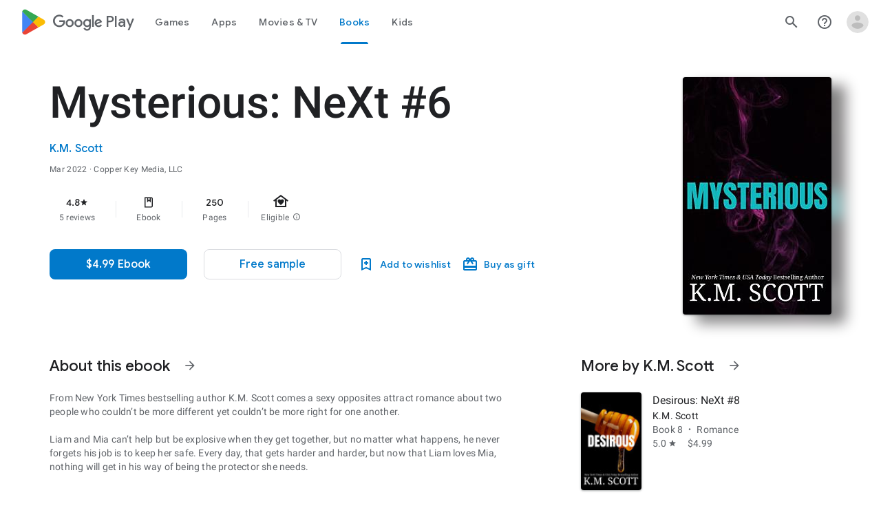

--- FILE ---
content_type: text/plain; charset=utf-8
request_url: https://play.google.com/play/log?format=json&authuser&proto_v2=true
body_size: -437
content:
["900000","1768638484891"]